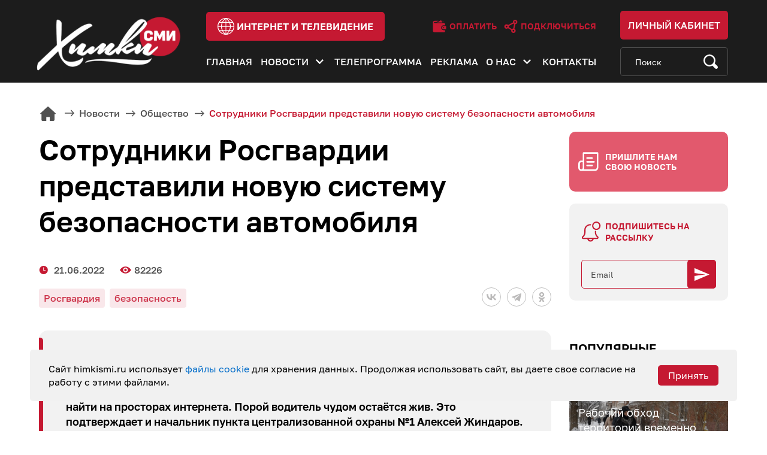

--- FILE ---
content_type: text/html; charset=UTF-8
request_url: https://www.himkismi.ru/news/society/sotrudniki-rosgvardii-predstavili-novuyu-sistemu-bezopasnosti-avtomobilya/
body_size: 63251
content:
<!DOCTYPE html>
<html lang="ru">
<head>
    <meta charset="UTF-8">
    <meta name="viewport" content="width=device-width, initial-scale=1">
    <meta http-equiv="X-UA-Compatible" content="IE=edge">
    <meta name="SKYPE_TOOLBAR" content="SKYPE_TOOLBAR_PARSER_COMPATIBLE">
    <meta name="format-detection" content="telephone=no">
    <meta name="format-detection" content="address=no">
    <meta name="yandex-verification" content="038ba0f1da0a54f3"/>
    <meta name="google-site-verification" content="VdfHoBSBiEovMVObe9gqJJiQsLPuZXutJf3Cv89TRAA"/>

    
    <link rel="shortcut icon" href="/bitrix/templates/main/favicon.ico">

    <meta http-equiv="Content-Type" content="text/html; charset=UTF-8" />
<meta name="robots" content="index, follow" />
<meta name="keywords" content="Химки ТВ, новости, события, жизнь округа, спорт, образование, безопасность, происшествия, Администрация ГО Химки," />
<meta name="description" content="Порой на дорогах возникают внештатные ситуации, и поездка за рулем автомобиля становится небезопасной. Существует большое количество хулиганов, агрессоров и различного рода провокаторов. Видео с неадекватными личностями легко можно найти на просторах интернета. Порой водитель чудом остаётся жив. Это подтверждает и начальник пункта централизованной охраны №1 Алексей Жиндаров. Чтобы обезопасить себя и свою семью от подобных случаев, сотрудники Росгвардии рекомендуют установить себе их систему безопасности АВО. " />
<link href="/bitrix/cache/css/s1/main/template_d2e87270d756625df24b05cc6ccb8bcb/template_d2e87270d756625df24b05cc6ccb8bcb_v1.css?1730987785196826" type="text/css"  data-template-style="true" rel="stylesheet" />
<script src="https://yastatic.net/share2/share.js"></script>
<meta property="og:title" content="Сотрудники Росгвардии представили новую систему безопасности автомобиля"/>
<meta property="og:type" content="article"/>
<meta property="og:image" content="https://www.himkismi.ru/upload/iblock/4b1/l7fjsyff5b5om3efz25s6psgaq6ww68u/sotrudniki-rosgvardii-predstavili-novuyu-sistemu-bezopasnosti-avtomobilya.jpg"/>
<meta property="og:image:width" content="720"/>
<meta property="og:image:height" content="405"/>
<meta property="og:site_name" content="Акционерное общество Химки-СМИ"/>
<meta property="og:description" content="Порой на дорогах возникают внештатные ситуации, и поездка за рулем автомобиля становится небезопасной. Существует большое количество хулиганов, агрессоров и различного рода провокаторов. Видео с неадекватными личностями легко можно найти на просторах интернета. Порой водитель чудом остаётся жив. Это подтверждает и начальник пункта централизованной охраны №1 Алексей Жиндаров. Чтобы обезопасить себя и свою семью от подобных случаев, сотрудники Росгвардии рекомендуют установить себе их систему безопасности АВО. "/>
<meta property="og:url" content="https://www.himkismi.ru/news/society/sotrudniki-rosgvardii-predstavili-novuyu-sistemu-bezopasnosti-avtomobilya/"/>
<meta property="og:locale" content="ru_RU"/>



<script src="/bitrix/templates/main/assets/js/jquery-3.5.1.min.js?173098775889476"></script>
<script src="/bitrix/templates/main/assets/js/plugins.min.js?1730987758198466"></script>
<script src="/bitrix/templates/main/assets/js/main.js?173098775816244"></script>
<script>var _ba = _ba || []; _ba.push(["aid", "4556effb1147a523d5ff5afea911453a"]); _ba.push(["host", "www.himkismi.ru"]); (function() {var ba = document.createElement("script"); ba.type = "text/javascript"; ba.async = true;ba.src = (document.location.protocol == "https:" ? "https://" : "http://") + "bitrix.info/ba.js";var s = document.getElementsByTagName("script")[0];s.parentNode.insertBefore(ba, s);})();</script>


    <title>Сотрудники Росгвардии представили новую систему безопасности автомобиля</title>
</head>

<body>
    <div id="panel"></div>

    <header class="header">
        <div class="header-top">
            <div class="container">
                <button id="js-menu-btn" class="header-menu-btn" type="button">
                    <span></span>
                    <span></span>
                    <span></span>
                </button>
                <a href="/" class="header-logo">
                    <img src="/bitrix/templates/main/assets/images/logo.png" srcset="/bitrix/templates/main/assets/images/logo-2x.png 2x" alt="" width="310" height="151" loading="lazy">
                </a>
                <div class="header-top-in">
                    <a href="https://i.himkismi.ru/" class="btn header-internet-btn" target="_blank">
                        <svg width="27" height="27" viewBox="0 0 27 27" fill="none">
                            <path d="M13.5 0C6.05601 0 0 6.05609 0 13.5C0 20.9439 6.05601 27 13.5 27C20.9439 27 26.9999 20.944 26.9999 13.5C26.9999 6.05609 20.944 0 13.5 0ZM11.4175 1.37169C10.3217 2.30983 9.2726 3.47772 8.42979 4.72096C8.05023 5.28089 7.70898 5.85907 7.40596 6.45205H3.41887C5.26672 3.81674 8.12008 1.93617 11.4175 1.37169ZM12.9027 19.4792H8.17447C7.46298 17.9372 6.97161 16.1583 6.88911 14.1602H12.9027V19.4792ZM2.67808 7.64663H6.85606C6.1589 9.34236 5.76438 11.1374 5.69382 12.9657H1.207C1.28934 11.0472 1.81225 9.24098 2.67808 7.64663ZM1.21241 14.1602H5.69334C5.76207 16.0172 6.15269 17.7958 6.85948 19.4793H2.74832C1.86027 17.8887 1.31451 16.0825 1.21241 14.1602ZM3.50807 20.6738H7.42284C7.72141 21.2431 8.0574 21.8007 8.43194 22.3452C9.42567 23.7901 10.4938 24.8648 11.3959 25.6246C8.16045 25.0649 5.354 23.2374 3.50807 20.6738ZM12.9027 25.2921C11.5684 24.315 9.99771 22.7566 8.79429 20.6738H12.9027V25.2921ZM12.9027 12.9657H6.88911C6.96349 11.1085 7.38597 9.32891 8.1501 7.64663H12.9028V12.9657H12.9027ZM12.9027 6.45205H8.75941C8.96297 6.09352 9.18229 5.73977 9.4185 5.39127C10.6483 3.57711 11.9963 2.38915 12.9027 1.71597V6.45205ZM25.7931 12.9657H21.3062C21.2356 11.1374 20.8411 9.34236 20.1439 7.64663H24.3218C25.1877 9.24098 25.7107 11.0472 25.7931 12.9657ZM23.5812 6.45205H19.5942C19.2912 5.85907 18.9498 5.28089 18.5704 4.72096C17.7276 3.47764 16.6782 2.31007 15.5823 1.37161C18.8797 1.93609 21.7331 3.81666 23.5812 6.45205ZM14.0972 1.71589C15.0036 2.38907 16.3516 3.57703 17.5814 5.39119C17.8176 5.73969 18.037 6.09344 18.2405 6.45197H14.0972V1.71589ZM14.0972 7.64663H18.8499C19.614 9.32891 20.0365 11.1085 20.1109 12.9657H14.0972V7.64663ZM14.0972 14.1602H20.1109C20.0285 16.1584 19.537 17.9372 18.8255 19.4793H14.0972V14.1602ZM14.0972 20.6738H18.2056C17.0022 22.7565 15.4315 24.315 14.0972 25.2921V20.6738ZM15.6043 25.6246C16.5064 24.8649 17.5744 23.7899 18.5681 22.3453C18.9426 21.8007 19.2786 21.2432 19.5772 20.6739H23.4919C21.6461 23.2373 18.8397 25.0648 15.6043 25.6246ZM24.2517 19.4792H20.1406C20.8474 17.7957 21.238 16.0172 21.3067 14.1602H25.7876C25.6854 16.0825 25.1397 17.8887 24.2517 19.4792Z" fill="white"/>
                        </svg>
                        <span>интернет и телевидение</span>
                    </a>
                    <div class="header-top-in-links">
                        <a href="https://i.himkismi.ru/for-users/oplata.php" class="header-top-in-link" target="_blank">
                            <svg width="13" height="12" viewBox="0 0 13 12" fill="none">
                                <path d="M8.85816 2.50438L7.79666 0.685884C7.74616 0.599384 7.66316 0.536384 7.56616 0.511384C7.46966 0.487384 7.36616 0.501384 7.28016 0.552884L4.03516 2.49988L8.85816 2.50438Z"/>
                                <path d="M1.72266 3C1.44766 3 1.22266 2.775 1.22266 2.5C1.22266 2.225 1.44766 2 1.72266 2H3.40766L5.07766 1H1.72266C0.982656 1 0.367656 1.54 0.247656 2.25C0.237656 2.29 0.222656 2.33 0.222656 2.375V10C0.222656 10.825 0.897656 11.5 1.72266 11.5H10.2227C10.7727 11.5 11.2227 11.05 11.2227 10.5V9.5H9.97266C8.73266 9.5 7.72266 8.49 7.72266 7.25C7.72266 6.01 8.73266 5 9.97266 5H11.2227V4C11.2227 3.45 10.7727 3 10.2227 3H1.72266ZM9.72266 2C9.72266 1.495 9.34766 1.075 8.85766 1.01L9.72266 2.5V2Z"/>
                                <path d="M11.8477 5.75H9.97266C9.14566 5.75 8.47266 6.423 8.47266 7.25C8.47266 8.077 9.14566 8.75 9.97266 8.75H11.8477C12.0547 8.75 12.2227 8.582 12.2227 8.375V6.125C12.2227 5.918 12.0547 5.75 11.8477 5.75ZM9.97266 7.75C9.69666 7.75 9.47266 7.526 9.47266 7.25C9.47266 6.974 9.69666 6.75 9.97266 6.75C10.2487 6.75 10.4727 6.974 10.4727 7.25C10.4727 7.526 10.2487 7.75 9.97266 7.75Z"/>
                            </svg>
                            <span>Оплатить</span>
                        </a>
                        <a href="https://i.himkismi.ru/connection/request-for-connection.php" class="header-top-in-link" target="_blank">
                            <svg width="13" height="12" viewBox="0 0 13 12" fill="none">
                                <path d="M12.1403 2.02768C12.1403 0.909611 11.2307 0 10.1126 0C8.99455 0 8.08494 0.909611 8.08494 2.02768C8.08494 2.16675 8.09908 2.30255 8.12587 2.4338L3.77991 4.7421C3.41166 4.3662 2.8989 4.13239 2.33236 4.13239C1.2143 4.13239 0.304688 5.042 0.304688 6.16007C0.304688 7.27811 1.2143 8.18772 2.33236 8.18772C2.855 8.18772 3.33202 7.98888 3.69195 7.66298L6.61098 9.44723C6.56598 9.61481 6.54163 9.79075 6.54163 9.97237C6.54163 11.0904 7.45124 12 8.56928 12C9.68732 12 10.5969 11.0904 10.5969 9.97237C10.5969 9.19085 10.1522 8.51163 9.50275 8.17328L10.3045 4.04602C11.3329 3.94895 12.1403 3.08098 12.1403 2.02768ZM2.33239 6.9138C1.91679 6.9138 1.57864 6.57569 1.57864 6.16007C1.57864 5.74447 1.91675 5.40632 2.33239 5.40632C2.74803 5.40632 3.08614 5.74445 3.08614 6.16007C3.08614 6.57569 2.74798 6.9138 2.33239 6.9138ZM4.29071 6.68519C4.33571 6.51761 4.36006 6.34166 4.36006 6.16004C4.36006 6.02097 4.34593 5.88517 4.31914 5.75392L8.66509 3.4456C8.81463 3.59823 8.98802 3.72716 9.17917 3.82677L8.3774 7.95405C7.93035 7.99621 7.52507 8.18392 7.20974 8.46946L4.29071 6.68519ZM8.56928 10.7261C8.15369 10.7261 7.81555 10.3879 7.81555 9.97233C7.81555 9.55673 8.15366 9.2186 8.56928 9.2186C8.98488 9.2186 9.32301 9.55671 9.32301 9.97233C9.32301 10.388 8.98492 10.7261 8.56928 10.7261ZM9.35887 2.02768C9.35887 1.61208 9.69698 1.27392 10.1126 1.27392C10.5282 1.27392 10.8663 1.61206 10.8663 2.02768C10.8663 2.44327 10.5282 2.7814 10.1126 2.7814C9.697 2.78138 9.35887 2.44327 9.35887 2.02768Z"/>
                            </svg>
                            <span>Подключиться</span>
                        </a>
                    </div>
                </div>
                <div class="header-links">
                    <button id="js-header-search-btn" class="header-search-btn" type="button">
                        <svg width="17" height="18" viewBox="0 0 17 18" fill="none" xmlns="http://www.w3.org/2000/svg">
                            <path d="M2.18515 2.92297C3.49466 1.65757 5.23572 0.960693 7.08757 0.960693C8.93942 0.960693 10.6805 1.65757 11.99 2.92297C14.2251 5.08277 14.612 8.36239 13.151 10.9101L16.2787 13.9326C17.0113 14.6404 17.0113 15.7921 16.2787 16.5C15.9239 16.8429 15.4522 17.0317 14.9503 17.0317C14.4485 17.0317 13.9767 16.8429 13.6219 16.5L10.508 13.491C9.47679 14.058 8.30619 14.3598 7.08757 14.3598C5.23566 14.3598 3.4946 13.6629 2.18515 12.3975C-0.518057 9.78533 -0.518057 5.53512 2.18515 2.92297ZM3.41239 11.2116C4.39409 12.1602 5.69926 12.6825 7.08751 12.6825C8.47577 12.6825 9.781 12.1602 10.7626 11.2116C12.789 9.25338 12.789 6.06707 10.7626 4.10893C9.78094 3.1603 8.47577 2.6379 7.08751 2.6379C5.69926 2.6379 4.39403 3.1603 3.41239 4.10893C1.38598 6.06713 1.38598 9.25338 3.41239 11.2116Z" fill="white"/>
                        </svg>
                    </button>
                    <a href="https://bill.himkismi.ru/" class="header-profile" target="_blank">
                        <svg width="18" height="18" viewBox="0 0 18 18" fill="none">
                            <path d="M8.72248 9.02319C4.24251 9.02319 0.597656 12.8825 0.597656 17.626C0.597656 17.8324 0.755925 18 0.950921 18H16.4941C16.6891 18 16.8473 17.8324 16.8473 17.626C16.8473 12.8824 13.2025 9.02319 8.72248 9.02319Z" fill="white"/>
                            <path d="M8.72172 8.22871C10.8678 8.22871 12.6075 6.38665 12.6075 4.11436C12.6075 1.84206 10.8678 0 8.72172 0C6.57566 0 4.83594 1.84206 4.83594 4.11436C4.83594 6.38665 6.57566 8.22871 8.72172 8.22871Z" fill="white"/>
                        </svg>
                        <span>Личный кабинет</span>
                    </a>
                </div>
            </div>
        </div>
        <div class="header-bottom">
            <div class="container">

                

    <ul id="js-menu" class="header-menu">
                    <li class="header-menu-item  ">
                <a href="/" class="header-menu-link">Главная</a>

                            </li>
                    <li class="header-menu-item  header-menu-item-dropdown">
                <a href="/news/" class="header-menu-link">Новости</a>

                                    <button class="header-submenu-btn js-submenu-btn" type="button">
                        <svg width="14" height="9" viewBox="0 0 14 9" fill="none" xmlns="http://www.w3.org/2000/svg">
                            <path d="M13.0059 1.53589L11.4729 0.0092773L6.50586 4.95601L1.53879 0.00927703L0.00585931 1.53588L6.50586 8.00928L13.0059 1.53589Z"/>
                        </svg>
                    </button>
                    <div class="js-submenu header-submenu">
                        <div class="container">
                            <div class="row">
                                                                    <div class="col-12 col-md-7 col-xl-6">
                                        <a href="/news/" class="header-submenu-link">Новости</a>
                                        <div class="row">
                                                                                            <div class="col-4 col-sm-3">                                                    <a href="/news/gkh/" class="header-submenu-link-sm ">ЖКХ</a>
                                                                                                                                                                                                <a href="/news/sport/" class="header-submenu-link-sm ">Спорт</a>
                                                                                                                                                                                                <a href="/news/society/" class="header-submenu-link-sm active">Общество</a>
                                                </div>                                                                                            <div class="col-4 col-sm-3">                                                    <a href="/news/politics/" class="header-submenu-link-sm ">Политика</a>
                                                                                                                                                                                                <a href="/news/culture/" class="header-submenu-link-sm ">Культура</a>
                                                                                                                                                                                                <a href="/news/education/" class="header-submenu-link-sm ">Образование</a>
                                                </div>                                                                                            <div class="col-4 col-sm-3">                                                    <a href="/news/eco/" class="header-submenu-link-sm ">ЭКО</a>
                                                                                                                                                                                                <a href="/news/health/" class="header-submenu-link-sm ">Здоровье</a>
                                                                                                                                                                                                <a href="/news/transport/" class="header-submenu-link-sm ">Транспорт</a>
                                                </div>                                                                                            <div class="col-4 col-sm-3">                                                    <a href="/news/administration/" class="header-submenu-link-sm ">Новости Администрации</a>
                                                                                                                                                                                                <a href="/news/special-commentary/" class="header-submenu-link-sm ">Специальный комментарий</a>
                                                </div>                                                                                    </div>
                                    </div>
                                    <div class="col-12 col-md-5 col-xl-6">
                                        <div class="row">
                                                                                            <div class="col-6">                                                    <a href="/artichoke-online/" class="header-submenu-link ">Артишок онлайн</a>
                                                                                                                                                                                                <a href="/dialogue-in-detail/" class="header-submenu-link ">Диалог в деталях</a>
                                                                                                                                                                                                <a href="/journalist-changes-profession/" class="header-submenu-link ">Журналист меняет профессию</a>
                                                </div>                                                                                            <div class="col-6">                                                    <a href="/weekend-cinema-in-khimki/" class="header-submenu-link ">Кино на выходных в Химках</a>
                                                                                                                                                                                                <a href="/khimki-faces/" class="header-submenu-link ">Лица Химок</a>
                                                                                                                                                                                                <a href="/myths-and-facts/" class="header-submenu-link ">Мифы и факты</a>
                                                </div>                                                                                            <div class="col-6">                                                    <a href="/sports-thursday/" class="header-submenu-link ">Спортивный четверг</a>
                                                </div>                                                                                    </div>
                                    </div>
                                                            </div>
                        </div>
                    </div>
                            </li>
                    <li class="header-menu-item  ">
                <a href="/tvprogramm/" class="header-menu-link">Телепрограмма</a>

                            </li>
                    <li class="header-menu-item  ">
                <a href="/ads/" class="header-menu-link">Реклама</a>

                            </li>
                    <li class="header-menu-item  header-menu-item-dropdown">
                <a href="/about/" class="header-menu-link">О нас</a>

                                    <button class="header-submenu-btn js-submenu-btn" type="button">
                        <svg width="14" height="9" viewBox="0 0 14 9" fill="none" xmlns="http://www.w3.org/2000/svg">
                            <path d="M13.0059 1.53589L11.4729 0.0092773L6.50586 4.95601L1.53879 0.00927703L0.00585931 1.53588L6.50586 8.00928L13.0059 1.53589Z"/>
                        </svg>
                    </button>
                    <div class="js-submenu header-submenu">
                        <div class="container">
                            <div class="row">
                                                                        <div class="col-4">
                                            <a href="/about/license/" class="header-submenu-link ">Лицензии</a>
                                        </div>
                                                                            <div class="col-4">
                                            <a href="/about/documents/" class="header-submenu-link ">Документы</a>
                                        </div>
                                                                            <div class="col-4">
                                            <a href="/about/vacancies/" class="header-submenu-link ">Вакансии</a>
                                        </div>
                                                                            <div class="col-4">
                                            <a href="https://feedback.pntr.io/himki-smi" class="header-submenu-link ">Оставить отзыв</a>
                                        </div>
                                                                </div>
                        </div>
                    </div>
                            </li>
                    <li class="header-menu-item  ">
                <a href="/contacts/" class="header-menu-link">Контакты</a>

                            </li>
            </ul>




                <form id="js-search-form" class="search-form" rel="noindex nofollow" action="/search" method="get">
                    <input type="search" name="q" class="search-form-input" placeholder="Поиск" value="">
                    <button class="search-form-btn" type="submit">
                        <svg width="24" height="24" viewBox="0 0 24 24" fill="none">
                            <path d="M2.91881 2.95161C4.80408 1.06634 7.31065 0.0280762 9.97673 0.0280762C12.6428 0.0280762 15.1495 1.06634 17.0346 2.95161C20.2525 6.16942 20.8094 11.0556 18.7061 14.8514L23.2091 19.3544C24.2636 20.409 24.2636 22.125 23.2091 23.1795C22.6982 23.6905 22.019 23.9718 21.2965 23.9718C20.5741 23.9718 19.8949 23.6905 19.384 23.1795L14.9011 18.6966C13.4164 19.5413 11.7311 19.9909 9.97673 19.9909C7.31057 19.9909 4.804 18.9527 2.91881 17.0674C-0.972939 13.1756 -0.972939 6.84335 2.91881 2.95161ZM4.68564 15.3005C6.09897 16.7138 7.978 17.4921 9.97664 17.4921C11.9753 17.4921 13.8544 16.7138 15.2676 15.3005C18.185 12.3831 18.185 7.6359 15.2676 4.71852C13.8543 3.30519 11.9753 2.52689 9.97664 2.52689C7.978 2.52689 6.09889 3.30519 4.68564 4.71852C1.76827 7.63598 1.76827 12.3831 4.68564 15.3005Z"/>
                        </svg>
                    </button>
                </form>
            </div>
        </div>
    </header>

    <div class="page-wrapper">

                    <section class="section-inner ">
                <div class="container">
                    <div class="breadcrumbs" itemprop="http://schema.org/breadcrumb" itemscope itemtype="http://schema.org/BreadcrumbList"><ul>
			<li class="bx-breadcrumb-item" id="bx_breadcrumb_0" itemprop="itemListElement" itemscope itemtype="http://schema.org/ListItem">
				<a href="/" title="Главная" itemprop="item">
					<span itemprop="name">Главная</span>
				</a>
				<meta itemprop="position" content="1" />
			</li>
			<li class="bx-breadcrumb-item" id="bx_breadcrumb_1" itemprop="itemListElement" itemscope itemtype="http://schema.org/ListItem">
				<a href="/news/" title="Новости" itemprop="item">
					<span itemprop="name">Новости</span>
				</a>
				<meta itemprop="position" content="2" />
			</li>
			<li class="bx-breadcrumb-item" id="bx_breadcrumb_2" itemprop="itemListElement" itemscope itemtype="http://schema.org/ListItem">
				<a href="/news/society/" title="Общество" itemprop="item">
					<span itemprop="name">Общество</span>
				</a>
				<meta itemprop="position" content="3" />
			</li>
			<li class="bx-breadcrumb-item">
				<span>Сотрудники Росгвардии представили новую систему безопасности автомобиля</span>
			</li></ul></div>                    <div class="row">
        

<div class="col-12 col-xl-9">
	<h1 class="page-title">Сотрудники Росгвардии представили новую систему безопасности автомобиля</h1>
	<div class="article-info">
		<div class="article-meta">
							<p class="article-meta-item article-meta-item-date">21.06.2022</p>
													<p class="article-meta-item article-meta-item-views">82226</p>
					</div>
		
		<div class="article-soc">
			<div class="ya-share2" data-curtain data-shape="round" data-color-scheme="whiteblack"
			     			     data-services="vkontakte,telegram,odnoklassniki">
            </div>
		</div>
		
					<div class="article-tags">
									<p class="article-tag">Росгвардия</p>
									<p class="article-tag">безопасность</p>
							</div>
			</div>
			<div class="intro">
			<p>Порой на дорогах возникают внештатные ситуации, и поездка за рулем автомобиля становится небезопасной. Существует большое количество хулиганов, агрессоров и различного рода провокаторов. Видео с неадекватными личностями легко можно найти на просторах интернета. Порой водитель чудом остаётся жив. Это подтверждает и начальник пункта централизованной охраны №1 Алексей Жиндаров. Чтобы обезопасить себя и свою семью от подобных случаев, сотрудники Росгвардии рекомендуют установить себе их систему безопасности АВО. </p>
		</div>
		
	
	<div class="text-section">
		            <iframe src="https://vk.com/video_ext.php?oid=-200219274&id=456240958&hash=e0a25452e460e6c7" width="426" height="240" allow="autoplay; encrypted-media; fullscreen; picture-in-picture;" frameborder="0" allowfullscreen></iframe><!--            -->            		
		<blockquote>
	<p>
		 АЛЕКСЕЙ ЖИНДАРОВ, НАЧАЛЬНИК ПЦО №1, МАЙОР ПОЛИЦИИ
	</p>
	<p>
		 Очень часто происходят дорожные ситуации, различные. Неадекватные водители попадаются, может быть, пьяные. Мешают проезду автомобиля. При нажатии кнопки, наряд быстро приедет и задержит нарушителя.
	</p>
</blockquote>
<p>
	 Оперативный приезд наряда – одно из основных преимуществ системы АВО. Ведь в экстремальной ситуации, где каждая секунда становится жизненно важной и ценной, пострадавшему не придется объяснять подробности и детали произошедшего. Для проверки эффективности системы в реальных условиях наша съемочная группа решила разыграть нападение на автомобиль. Вооруженный человек начинает стучатся в окна и провоцировать водителя.
</p>
<p>
	 После нажатия кнопки тревожной сигнализации буквально через несколько минут приезжают сотрудники Росгвардии.
</p>
<p>
	 Помимо защиты водителя, система также обеспечивает охрану автомобиля от угона.
</p>
<blockquote>
	<p>
		 АЛЕКСЕЙ ЖИНДАРОВ, НАЧАЛЬНИК ПЦО №1, МАЙОР ПОЛИЦИИ
	</p>
	<p>
		 Выгодно установить эту систему, если вы находитесь в другом городе или регионе и не знаете адреса местонахождения, то при нажатии кнопки определяются точные координаты, и дежурный офицер уже определяет местоположение автомобиля и направляет ближайший наряд полиции.
	</p>
</blockquote>
<p>
	 Установить систему АВО можно бесплатно. Напомним, что на территории Московской области сотрудники Росгвардии проводят различные операции, которые обеспечивают защиту имущества граждан. Сегодня реализуется такая программа, как «Безопасный дом, подъезд, квартира». Воспользовавшись ей, любой желающий сможет обезопасить свой дом, квартиру и даже целый офис. Отдел местной охраны набирает кандидатов для прохождения службы на различных должностях: полицейский-водитель, старший группы задержания, инженерный состав. Все интересующие вопросы соискатели могут задать по телефону: 8 (495) 573-57-56
</p>	</div>
	
	<div class="report-info-container">
		Нашли ошибку в тексте? Выделите ошибку и нажмите клавиши <span class="fake-btn-wrapper"><span class="fake-btn">Ctrl</span> <span
					class="boldblack">+</span> <span class="fake-btn">Enter</span></span>
	</div>
	
	<div class="article-footer">
				<div class="article-footer-share js-share">
			<button class="article-footer-share-btn js-share-btn">
				<span>Поделиться</span>
				<svg width="26" height="26" viewBox="0 0 26 26" fill="none">
					<path d="M19.9824 16.8752C18.5351 16.8752 17.2597 17.5872 16.4586 18.6699L9.53271 15.1235C9.64771 14.7315 9.72852 14.3253 9.72852 13.8967C9.72852 13.3154 9.60933 12.7627 9.40342 12.2543L16.6517 7.89263C17.4583 8.83931 18.644 9.45337 19.9824 9.45337C22.4057 9.45337 24.377 7.48213 24.377 5.05884C24.377 2.63555 22.4057 0.664307 19.9824 0.664307C17.5591 0.664307 15.5879 2.63555 15.5879 5.05884C15.5879 5.61729 15.7029 6.14702 15.8937 6.63882L8.62378 11.0133C7.81782 10.0948 6.64927 9.5022 5.33398 9.5022C2.91069 9.5022 0.939453 11.4734 0.939453 13.8967C0.939453 16.32 2.91069 18.2913 5.33398 18.2913C6.80518 18.2913 8.1021 17.5584 8.90015 16.4453L15.8033 19.9802C15.6761 20.3906 15.5879 20.8181 15.5879 21.2698C15.5879 23.6931 17.5591 25.6643 19.9824 25.6643C22.4057 25.6643 24.377 23.6931 24.377 21.2698C24.377 18.8465 22.4057 16.8752 19.9824 16.8752Z"/>
				</svg>
			</button>
			
			<div class="article-footer-share-soc js-share-popup">
				<div class="ya-share2" data-curtain data-shape="round" data-color-scheme="whiteblack"
				     data-services="vkontakte,telegram,odnoklassniki"></div>
			</div>
		</div>
	</div>
	
	<div class="comment-block">
		<h3>Комментарии</h3>
		
		<form action="" method="post" name="comment-form">
			<textarea name="comment" required="required" placeholder="Написать комментарий"
			          class="form-control tm1"></textarea>
			<input type="hidden" name="post_id" value="79155">
			<input type="hidden" name="iblock_id" value="13">
			<input type="submit" name="submit" class="btn" value="Отправить">
			<div
					style="height: 100px;margin-top: 26px;width: 289px;margin-bottom: 26px;"
					id="captcha-container"
					class="smart-captcha"
					data-sitekey="ysc1_vmi7G2cfHw0XuWd8ci4xJdKqzVZM56MxDtKyEzMmb10119fd"
			></div>
		</form>
		
		<p class="no-comments">Оставьте комментарий первым</p>	</div>
</div>


<div class="col-12 col-xl-3 sidebar">
    <button class="sidebar-news-btn" type="button" data-href="#news-popup" data-toggle="modal" data-target="#news-popup">Пришлите нам свою новость</button>

    <div class="sidebar-subscribe">
	<p class="sidebar-subscribe-title">
        Подпишитесь на рассылку
	</p>
	<form class="subscribe-form" rel="noindex nofollow" name="subscribe-form">
        <input type="email" name="email" class="subscribe-form-input" placeholder="Email" required="">
        <button class="subscribe-form-btn" type="submit">
            <svg width="25" height="25" viewBox="0 0 25 25" fill="none" xmlns="http://www.w3.org/2000/svg">
                <path d="M0 23.2142L25 12.4999L0 1.78564V10.119L17.8571 12.4999L0 14.8809V23.2142Z" fill="white"/>
            </svg>
        </button>
	</form>
</div>
<br>
    
    <div class="sidebar-popular">
        <p class="sidebar-popular-title">Популярные материалы</p>
        <div class="row flex-nowrap flex-xl-wrap scroll-row">

            
                <div class="col-12 col-sm-6 col-lg-4 col-xl-12" id="bx_3571867815_129168">
                    <a href="/news/society/rabochiy-obkhod-territoriy-vremenno-ispolnyayushchey-polnomochiya-glavy-khimok-inny-fedotovoy/" class="news-card" style="background-image:url('/upload/iblock/0d0/rthkcg0bxdrs2vbbqsofujf3ebi5i10p/rabochiy-obkhod-territoriy-vremenno-ispolnyayushchey-polnomochiya-glavy-khimok-inny-fedotovoy.jpg')">
                        <div class="news-card-content">
                            <p class="news-card-title">Рабочий обход территорий временно исполняющей полномочия главы Химок Инны Федотовой</p>
                        </div>
                    </a>
                </div>

            
                <div class="col-12 col-sm-6 col-lg-4 col-xl-12" id="bx_3571867815_129437">
                    <a href="/news/society/v-khimkakh-proshli-kreshchenskie-kupaniya/" class="news-card" style="background-image:url('/upload/iblock/67d/y5ysri8tnuqea7d1s2dyiomnb1zg1fvo/v-khimkakh-proshli-kreshchenskie-kupaniya.jpg')">
                        <div class="news-card-content">
                            <p class="news-card-title">В Химках прошли Крещенские купания</p>
                        </div>
                    </a>
                </div>

            
                <div class="col-12 col-sm-6 col-lg-4 col-xl-12" id="bx_3571867815_129166">
                    <a href="/news/society/v-khimkakh-otmetili-rozhdestvo-khristovo-/" class="news-card" style="background-image:url('/upload/iblock/944/m7qxz1is3l2elzgswgzq08jr5roj0o4f/v-khimkakh-otmetili-rozhdestvo-khristovo-.jpg')">
                        <div class="news-card-content">
                            <p class="news-card-title">В Химках отметили Рождество Христово </p>
                        </div>
                    </a>
                </div>

                    </div>
    </div>



 
<div class="sidebar-popular mt50">
	<p class="sidebar-popular-title">
		 Партнёрские материалы
	</p>
	

</div>
 </div>

	<section class="recommendation scroll-section tm2">
		<div class="container">
			<h2 class="section-title">Материалы по теме</h2>
			<div class="row flex-nowrap scroll-row">
									<div
							class="col-12 col-sm-6 col-lg-4 col-xl-3"
							data-importance="50582"
							data-creatance="12.04.2022 15:14:37"
					>
						<a href="/news/society/rosgvardiya-rekomenduet-obezopasit-svoye-zhile-pered-mayskimi-prazdnikami/" class="news">
							<div class="news-img"
							     style="background-image:url(/upload/iblock/d6a/yy3m190fnk27bij19gl2rr8tx3z9b55h/rosgvardiya-rekomenduet-obezopasit-svoye-zhile-pered-mayskimi-prazdnikami.jpg)"></div>
							<p class="news-title">Росгвардия рекомендует обезопасить своё жилье перед майскими праздниками</p>
							<p class="news-text">Этой весной в Химкинском отделе вневедомственной охраны вновь началась операция под названием «Безопасный дом, подъезд, квартира». Главной её целью является обеспечение охраны имущества граждан и юридических лиц, охрана жизни и здоровья. Сотрудниками вневедомственной охраны проводится информационная работа на улицах, в школах и на предприятиях.</p>
						</a>
					</div>
									<div
							class="col-12 col-sm-6 col-lg-4 col-xl-3"
							data-importance="49798"
							data-creatance="16.05.2022 15:05:43"
					>
						<a href="/news/society/roditeli-uchashchikhsya-shkol-26-i-31-poprosili-povysit-bezopasnost-na-dorogakh/" class="news">
							<div class="news-img"
							     style="background-image:url(/upload/iblock/e5f/aro1qwvu0n11g1qr1ndcwa27ovgayqw1/roditeli-uchashchikhsya-shkol-26-i-31-poprosili-povysit-bezopasnost-na-dorogakh.jpg)"></div>
							<p class="news-title">Родители учащихся школ №26 и №31 попросили повысить безопасность на дорогах</p>
							<p class="news-text">Родители, чьи дети учатся в школах №26 и №31, обеспокоены дорожной ситуацией близ образовательных учреждений. Проезжая часть вдоль обеих школ не оборудована необходимым количеством знаков и искусственной неровностью для обеспечения безопасности, уверены мамы и папы.  </p>
						</a>
					</div>
									<div
							class="col-12 col-sm-6 col-lg-4 col-xl-3"
							data-importance="49600"
							data-creatance="10.06.2022 17:40:46"
					>
						<a href="/news/society/v-khimkakh-proshli-pozharno-takticheskie-ucheniya-/" class="news">
							<div class="news-img"
							     style="background-image:url(/upload/iblock/cc3/nwcpkr7hjxwhlek1u0wg2gfb8ti2xkf4/v-khimkakh-proshli-pozharno-takticheskie-ucheniya-.jpg)"></div>
							<p class="news-title">В Химках прошли пожарно-тактические учения </p>
							<p class="news-text">Размотать гидранты, подготовить огнетушители и надеть защитную одежду. Сотрудники пожарной дружины готовятся к соревнованиям. Им предстоит на скорость потушить условное возгорание. </p>
						</a>
					</div>
									<div
							class="col-12 col-sm-6 col-lg-4 col-xl-3"
							data-importance="49443"
							data-creatance="11.08.2022 17:37:53"
					>
						<a href="/news/society/khimchanam-napomnili-o-tekhnike-bezopasnosti-na-zheleznoy-doroge/" class="news">
							<div class="news-img"
							     style="background-image:url(/upload/iblock/5c4/xor13r5shy83yz31mn73aeqpfxf8mpyh/khimchanam-napomnili-o-tekhnike-bezopasnosti-na-zheleznoy-doroge.jpg)"></div>
							<p class="news-title">Химчанам напомнили о технике безопасности на железной дороге</p>
							<p class="news-text">На прошлой неделе в Химках погиб человек, переходивший железнодорожные пути в неположенном месте. В этом году это уже 3 подобный случай. Чтобы уменьшить количество таких происшествий, с пятого августа по поручению вице-губернатора Московской области Игоря Трескова проходит акция «Сохрани себе жизнь», в рамках которой активисты напоминают жителям о правилах поведения вблизи железной дороги.</p>
						</a>
					</div>
							</div>
		</div>
	</section>


	</div>
	</div>
	</section>

</div>

<footer class="footer">
	<div class="container">
		<div class="row">
			<div class="col-12 col-sm-4">
				<div class="footer-logo">
					<img src="/bitrix/templates/main/assets/images/logo.png"
					     srcset="/bitrix/templates/main/assets/images/logo-2x.png 2x" alt="" loading="lazy"
					     width="310" height="151">
				</div>
			</div>
			
			
			
    <div class="col-12 col-sm-8 col-lg-5">
        <div class="row">
            <div class="col-12 col-xs-5">
                <ul class="footer-menu">
                                                <li class="footer-menu-item">
                                <a href="/news/sport/" class="footer-menu-link ">Спорт</a>
                            </li>
                                                    <li class="footer-menu-item">
                                <a href="/news/society/" class="footer-menu-link active">Общество</a>
                            </li>
                                                    <li class="footer-menu-item">
                                <a href="/news/culture/" class="footer-menu-link ">Культура</a>
                            </li>
                                                    <li class="footer-menu-item">
                                <a href="/news/health/" class="footer-menu-link ">Здоровье</a>
                            </li>
                                                    <li class="footer-menu-item">
                                <a href="/news/education/" class="footer-menu-link ">Образование</a>
                            </li>
                                        </ul>
            </div>
            <div class="col-12 col-xs-7">
                <ul class="footer-menu">
                                                <li class="footer-menu-item">
                                <a href="/tvprogramm/" class="footer-menu-link ">Телепрограмма</a>
                            </li>
                                                    <li class="footer-menu-item">
                                <a href="/ads/" class="footer-menu-link ">Реклама</a>
                            </li>
                                                    <li class="footer-menu-item">
                                <a href="/about/" class="footer-menu-link ">О нас</a>
                            </li>
                                                    <li class="footer-menu-item">
                                <a href="/contacts/" class="footer-menu-link ">Контакты</a>
                            </li>
                                            <li class="footer-menu-item">
                        <button type="button" class="footer-menu-link" data-href="#news-popup" data-toggle="modal"
                                data-target="#news-popup">Пришлите нам свои новости</button>
                    </li>
                </ul>
            </div>
        </div>
    </div>
			
			<div class="col-12 offset-md-4 col-md-8 offset-lg-0 col-lg-3">
				<div class="footer-contacts">
					<div class="subscribe">
						<p class="subscribe-title">Подпишись на новости</p>
						<form class="subscribe-form" rel="noindex nofollow" name="subscribe-form" action=""
						      method="post">
							<input type="email" name="email" class="subscribe-form-input"
							       placeholder="Email" required>
							<button class="subscribe-form-btn" type="submit">
								<svg width="26" height="23" viewBox="0 0 26 23" fill="none"
								     xmlns="http://www.w3.org/2000/svg">
									<path d="M0.194336 22.0467L25.1943 11.3324L0.194336 0.618164V8.9515L18.0515 11.3324L0.194336 13.7134V22.0467Z"
									      fill="white"/>
								</svg>
							</button>
						</form>
					</div>
					<div class="soc trace">
												<a href="https://vk.com/khimkismitv" class="soc-link"
						   target="_blank">
							<svg xmlns="http://www.w3.org/2000/svg" width="24" height="24" viewBox="0 0 24 24"
							     class="vk-icon" style="width:16px;fill:white;">
								<path class="st0"
								      d="M13.162 18.994c.609 0 .858-.406.851-.915-.031-1.917.714-2.949 2.059-1.604 1.488 1.488 1.796 2.519 3.603 2.519h3.2c.808 0 1.126-.26 1.126-.668 0-.863-1.421-2.386-2.625-3.504-1.686-1.565-1.765-1.602-.313-3.486 1.801-2.339 4.157-5.336 2.073-5.336h-3.981c-.772 0-.828.435-1.103 1.083-.995 2.347-2.886 5.387-3.604 4.922-.751-.485-.407-2.406-.35-5.261.015-.754.011-1.271-1.141-1.539-.629-.145-1.241-.205-1.809-.205-2.273 0-3.841.953-2.95 1.119 1.571.293 1.42 3.692 1.054 5.16-.638 2.556-3.036-2.024-4.035-4.305-.241-.548-.315-.974-1.175-.974h-3.255c-.492 0-.787.16-.787.516 0 .602 2.96 6.72 5.786 9.77 2.756 2.975 5.48 2.708 7.376 2.708z"/>
							</svg>
						</a>
												<a href="http://top.mail.ru/jump?from=2786187" target="_blank">
							<img src="//top-fwz1.mail.ru/counter?id=2786187;t=501;l=1" style="border:0;" height="31"
							     width="88" alt="Рейтинг@Mail.ru"/>
						</a>
					</div>
				</div>
			</div>
		</div>
		<p class="footer-copyright">
			2026 © Химки СМИ
		</p>
	</div>
</footer>

<div class="ts_cookiebar_cont">
	<div class="ts_cookiebar_text">
		Сайт himkismi.ru использует
		<a href="https://www.himkismi.ru/upload/iblock/d71/140jhhpox5evlxidkz7szu4qzpwalcrx/pologhenie_o_obrabotke_info2.pdf"
		   target="_blank">
			файлы cookie
		</a> для хранения данных.
		Продолжая использовать сайт, вы даете свое согласие на работу с этими файлами.
	</div>
	<a href="javascript:void(0);" class="button" onclick="window.location.search='hidem=Y';">
		<span>Принять</span>
	</a>
</div>



<!-- MODAL WINDOW -->
<div class="modal-window-home" id="modal-window-home-id" params="close" onload="text">
    <form method="POST" name="helpForm" action="/ajax/send_error_report.php"
          id="error_report_help_form">
        <!-- CONTENT MODAL -->
        <div class="content-modal-window">
            <!-- HEADER -->
            <div class="header-modal-window">
                <span class="header-modal-window-text">На сайте обнаружена ошибка</span>
                <div class="close-icon-button-block over-mask">
                    <div class='over-mask but-close-over-mask' params="close"></div>
                    <svg width="18" height="18" viewBox="0 0 512 512">
                        <line x1="5" y1="5" x2="510" y2="510" stroke="#000000" stroke-width="20"/>
                        <line x1="5" y1="510" x2="510" y2="5" stroke="#000000" stroke-width="20"/>
                    </svg>
                </div>
            </div>
            <!-- CONTENT BLOCK -->
            <div class="content-modal-window-message-submit">
                <p>Текст с ошибкой</p>
                <div id="mess" class="text-error"></div>
                <div id='elem-form'></div>
            </div>
            <!-- FOOTER -->
            <div class="footer-modal-window">
                <input type="submit" value="Отправить" id='send'
                       class="but-sm but-sm-submit btn-button-modal-window m-20">
            </div>
        </div>
    </form>
</div>


<script>

    function bodyEvent(func) {
        var codes = [].slice.call(arguments, 1);
        var pressed = {};

        document.onkeydown = function (e) {
            e = e || window.event;

            pressed[e.keyCode] = true;

            for (var i = 0; i < codes.length; i++) {
                if (!pressed[codes[i]]) {
                    return;
                }
            }

            pressed = {};

            func();

        };

        document.onkeyup = function (e) {
            e = e || window.event;

            delete pressed[e.keyCode];
        };
    }


    function closeModalWindow() {
        var modalWin = document.getElementById("modal-window-home-id");
        modalWin.style.display = "none";
        //modalWin.parentNode.removeChild(modalWin);
    }


    function modalWindow() {
        var modalW = document.getElementsByClassName("modal-window-home").length;
        if (modalW <= 1) {
            var formElem = document.getElementById('elem-form');
            var elemStr = '<textarea class="form-sm-element message-text-submit" id="text-form" name="error_desc"' +
                'placeholder="Пожалуйста, опишите ошибку"></textarea>' +
                '<input type="hidden" name="error_message" value="' + copySelectionText() + '">' +
                '<input type="hidden" name="error_url" value="' + window.location + '">' +
                '<input type="hidden" name="error_referer" value="' + document.referrer + '">' +
                '<input type="hidden" name="error_useragent" value="' + navigator.userAgent + '">';
            formElem.innerHTML = elemStr;

            var modalFormMess = document.getElementById('mess');
            var hideFormText = document.getElementById('error_message');
            var submitButton = document.getElementById('send');
            var textForm = document.getElementById('text-form');
            // console.log(String(textForm));

            var hideText = copySelectionText();
            if (hideText != '') {
                var str = '';
                if (String(hideText).length >= 120)
                    str = '...';
                modalFormMess.innerHTML = String(hideText).substring(0, 120) + str;
                submitButton.style.display = 'block';
                textForm.style.display = 'block';
                modalFormMess.style.color = 'rgba(0,0,0,.54)';
            } else {
                modalFormMess.innerHTML = 'Текст с ошибкой не выделен. Пожалуйста выделите текст с ошибкой и нажмите Ctrl+Enter';
                textForm.style.display = 'none';
                submitButton.style.display = 'none';
                modalFormMess.style.color = 'rgba(255,0,0,.87)';
            }
            var modWindow = document.getElementById("modal-window-home-id");
            modWindow.style.display = "flex";
        }
    }


    bodyEvent(modalWindow, "17", "13");


    function modalWindowEsc(e) {
        if (e.keyCode == 27)
            closeModalWindow();
    }

    addEventListener("keydown", modalWindowEsc);


    function handlerEvents(e) {
        var flagObjHandler = e.target.hasAttribute('params');
        if (flagObjHandler) {
            var objHandler = e.target.getAttribute('params');
            switch (objHandler) {
                case 'close':
                    closeModalWindow();
                    break;
            }
        }
    }

    window.onload = function () {
        const report_form = document.getElementById('error_report_help_form');
        report_form.addEventListener('submit', function (e) {
            e.preventDefault();
            const formData = new FormData(report_form);
            const path = report_form.action;
            fetch(path, {
                body: formData,
                method: 'post',
                credentials: 'include'
            })
                .then(response => response.text())
                .then(text =>  {
                    closeModalWindow();
                    showPopUp.drawPopup(text);

                })
            .catch((e)=>console.log('papiz',e));
        });


        document.body.addEventListener('click', handlerEvents);
    }

    function copySelectionText() {
        if (window.getSelection)
            strText = window.getSelection();
        else if (document.getSelection)
            strText = document.getSelection();
        else if (document.selection)
            strText = document.CDATA_SECTION_NODE.createRange().text;
        else return;

        return strText;
    }

    function text() {

    }
    let showPopUp = {
        exec: function (text) {
            this.drawPopup(text);
        },


        drawPopup: function (text) {
            /*console.log(buttons);*/
            const isMobile = matchMedia('(min-width:768px)').matches;
            let popUp = document.createElement('div');
            popUp.className = 'popup';
            popUp.id = 'tireosPopup';

            let overlay = document.createElement('div');
            overlay.className = 'popup-overlay';
            overlay.onclick = () => {
                this.killPopup()
            };

            let container = document.createElement('div');
            container.className = 'popup-container';


            let baseClose = document.createElement('button');
            baseClose.className = 'popup-close';
            baseClose.innerHTML = '<svg aria-hidden="true" data-prefix="fal" data-icon="times" role="img" xmlns="http://www.w3.org/2000/svg" viewBox="0 0 320 512" class="svg-inline--fa fa-times fa-w-10"><path fill="currentColor" d="M193.94 256L296.5 153.44l21.15-21.15c3.12-3.12 3.12-8.19 0-11.31l-22.63-22.63c-3.12-3.12-8.19-3.12-11.31 0L160 222.06 36.29 98.34c-3.12-3.12-8.19-3.12-11.31 0L2.34 120.97c-3.12 3.12-3.12 8.19 0 11.31L126.06 256 2.34 379.71c-3.12 3.12-3.12 8.19 0 11.31l22.63 22.63c3.12 3.12 8.19 3.12 11.31 0L160 289.94 262.56 392.5l21.15 21.15c3.12 3.12 8.19 3.12 11.31 0l22.63-22.63c3.12-3.12 3.12-8.19 0-11.31L193.94 256z" class=""></path></svg>';
            baseClose.onclick = () => this.killPopup();
            container.appendChild(baseClose);



            let img;

            let name = document.createElement('div');
            name.className = 'name';
            name.innerHTML = '<span>' + text + '</span>';


            container.appendChild(name);

            popUp.appendChild(overlay);
            popUp.appendChild(container);

            document.body.appendChild(popUp);

            setTimeout(() => {
                popUp.classList.add('is-fade-in');
            }, 10);

        },
        killPopup: function () {
            let target = document.getElementById('tireosPopup');
            target.remove();
        },
    };
</script> <div id="news-popup" class="news-modal modal fade" tabindex="-1" role="dialog">
	<div class="modal-dialog modal-dialog-centered" role="document">
		<div class="modal-content">
			<button type="button" class="close modal-close" data-dismiss="modal" aria-label="Close">
				<svg width="17" height="17" viewBox="0 0 17 17" fill="none" xmlns="http://www.w3.org/2000/svg">
					<path d="M9.88436 8.13942L16.7429 1.28087C17.0076 1.02522 17.015 0.603401 16.7593 0.338691C16.5037 0.07398 16.0818 0.06664 15.8171 0.322293C15.8116 0.327642 15.8061 0.333108 15.8007 0.338691L8.94214 7.19723L2.08358 0.338652C1.81887 0.0829989 1.39705 0.090339 1.1414 0.35505C0.89199 0.613279 0.89199 1.02264 1.1414 1.28087L7.99995 8.13942L1.1414 14.998C0.881253 15.2581 0.881253 15.68 1.1414 15.9401C1.40158 16.2002 1.8234 16.2002 2.08358 15.9401L8.94214 9.0816L15.8007 15.9401C16.0654 16.1958 16.4872 16.1885 16.7429 15.9237C16.9922 15.6655 16.9922 15.2561 16.7429 14.998L9.88436 8.13942Z"/>
				</svg>
			</button>
			<p class="section-title">Пришлите нам свою новость</p>
			<form id="modal-news-form" class="js-news-form tm1" name="news-form" action="" enctype="multipart/form-data">
				<div class="row">
					<div class="col-sm-6 col-lg-5">
						<div class="form-group">
							<label for="modal-news-name" class="form-control-name">Имя<span>*</span></label>
							<input id="modal-news-name" name="name" type="text" class="form-control" required>
						</div>
						<div class="form-group">
							<label for="modal-news-tel" class="form-control-name">Телефон</label>
							<input id="modal-news-tel" name="tel" type="tel" class="form-control">
						</div>
					</div>
					<div class="col-sm-6 col-lg-7">
						<div class="form-group">
							<label for="modal-news-message" class="form-control-name">Текст
								сообщения<span>*</span></label>
							<textarea name="message" id="modal-news-message" class="form-control" required></textarea>
						</div>
					</div>
				</div>
				
				<div class="dropzone js-dropzone">
					<div class="dropzone-wrapper">
						<p class="dropzone-desc"><span class="dropzone-desc__text">Перетащите файл
                            сюда или</span><span class="dropzone-desc__button">Выберите фото</span></p>
						<input class="dropzone-input js-dropzone-input" type="file" name="file"
						       accept="application/msword, application/pdf, image/*" multiple>
					</div>
					<div class="preview-zone js-dropzone-preview"></div>
				</div>
				<div>
					<div
							style="height: 100px;margin-top: 26px;width: 289px;margin-bottom: 26px;"
							id="captcha-container"
							class="smart-captcha"
							data-sitekey="ysc1_vmi7G2cfHw0XuWd8ci4xJdKqzVZM56MxDtKyEzMmb10119fd"
					></div>
				</div>
				<div class="form-footer">
					<button class="btn" type="submit">Отправить</button>
					<div class="form-disclaimer">
						<input id="modal-acceptance" type="checkbox" required>
						<label for="modal-acceptance" class="checkbox-label">Я согласен с
							<a href="https://btrx.himkismi.ru/pub/imol.php?id=8&sec=1jkkoq&user_lang=ru"
							   target="_blank">политикой конфиденциальности и обработки персональных данных</a></label>
					</div>
				</div>
			</form>
		</div>
	</div>
</div>
<div id="success-popup" class="success-modal modal fade" tabindex="-1" role="dialog">
	<div class="modal-dialog modal-dialog-centered" role="document">
		<div class="modal-content">
			<button type="button" class="close modal-close" data-dismiss="modal" aria-label="Close">
				<svg width="17" height="17" viewBox="0 0 17 17" fill="none" xmlns="http://www.w3.org/2000/svg">
					<path d="M9.88436 8.13942L16.7429 1.28087C17.0076 1.02522 17.015 0.603401 16.7593 0.338691C16.5037 0.07398 16.0818 0.06664 15.8171 0.322293C15.8116 0.327642 15.8061 0.333108 15.8007 0.338691L8.94214 7.19723L2.08358 0.338652C1.81887 0.0829989 1.39705 0.090339 1.1414 0.35505C0.89199 0.613279 0.89199 1.02264 1.1414 1.28087L7.99995 8.13942L1.1414 14.998C0.881253 15.2581 0.881253 15.68 1.1414 15.9401C1.40158 16.2002 1.8234 16.2002 2.08358 15.9401L8.94214 9.0816L15.8007 15.9401C16.0654 16.1958 16.4872 16.1885 16.7429 15.9237C16.9922 15.6655 16.9922 15.2561 16.7429 14.998L9.88436 8.13942Z"/>
				</svg>
			</button>
			<div class="success-modal-ico">
				<img src="/bitrix/templates/main/assets/ico/ico-tick.svg">
			</div>
			<p class="success-modal-text">Успешно отправлено</p>
		</div>
	</div>
</div>

<script src="https://smartcaptcha.yandexcloud.net/captcha.js" defer></script>
<script>
	(function (w, d, u) {
		var s = d.createElement('script');
		s.async = true;
		s.src = u + '?' + (Date.now() / 60000 | 0);
		var h = d.getElementsByTagName('script')[0];
		h.parentNode.insertBefore(s, h);
	})(window, document, 'https://btrx.himkismi.ru/upload/crm/site_button/loader_3_fvft30.js');
</script>

<!-- Yandex.Metrika counter -->
<script type="text/javascript">
	(function(m,e,t,r,i,k,a){
		m[i]=m[i]||function(){(m[i].a=m[i].a||[]).push(arguments)};
		m[i].l=1*new Date();
		for (var j = 0; j < document.scripts.length; j++) {if (document.scripts[j].src === r) { return; }}
		k=e.createElement(t),a=e.getElementsByTagName(t)[0],k.async=1,k.src=r,a.parentNode.insertBefore(k,a)
	})(window, document,'script','https://mc.yandex.ru/metrika/tag.js?id=104732100', 'ym');
	
	ym(104732100, 'init', {ssr:true, webvisor:true, clickmap:true, ecommerce:"dataLayer", accurateTrackBounce:true, trackLinks:true});
</script>
<noscript><div><img src="https://mc.yandex.ru/watch/104732100" style="position:absolute; left:-9999px;" alt="" /></div></noscript>
<!-- /Yandex.Metrika counter -->

<!-- Rating@Mail.ru counter -->
<script type="text/javascript">
	var _tmr = window._tmr || (window._tmr = []);
	_tmr.push({id: "2786187", type: "pageView", start: (new Date()).getTime()});
	(function (d, w, id) {
		if (d.getElementById(id)) return;
		var ts = d.createElement("script");
		ts.type = "text/javascript";
		ts.async = true;
		ts.id = id;
		ts.src = (d.location.protocol == "https:" ? "https:" : "http:") + "//top-fwz1.mail.ru/js/code.js";
		var f = function () {
			var s = d.getElementsByTagName("script")[0];
			s.parentNode.insertBefore(ts, s);
		};
		if (w.opera == "[object Opera]") {
			d.addEventListener("DOMContentLoaded", f, false);
		} else {
			f();
		}
	})(document, window, "topmailru-code");
</script>
<noscript>
	<div style="position:absolute;left:-10000px;">
		<img src="//top-fwz1.mail.ru/counter?id=2786187;js=na" style="border:0;" height="1" width="1"
		     alt="Рейтинг@Mail.ru"/>
	</div>
</noscript>
<!-- //Rating@Mail.ru counter -->

</body>
</html>

--- FILE ---
content_type: image/svg+xml
request_url: https://www.himkismi.ru/bitrix/templates/main/assets/ico/ico-subscribe.svg
body_size: 2122
content:
<svg width="33" height="34" viewBox="0 0 33 34" fill="none" xmlns="http://www.w3.org/2000/svg">
    <path d="M15.4595 33.5745C12.4811 33.5745 10.0557 31.1507 10.0557 28.1706C10.0557 27.574 10.5398 27.0898 11.1364 27.0898C11.733 27.0898 12.2172 27.574 12.2172 28.1706C12.2172 29.9591 13.6727 31.4129 15.4595 31.4129C17.2464 31.4129 18.7018 29.9591 18.7018 28.1706C18.7018 27.574 19.186 27.0898 19.7826 27.0898C20.3792 27.0898 20.8634 27.574 20.8634 28.1706C20.8634 31.1507 18.4382 33.5745 15.4595 33.5745Z" fill="#C51932"/>
    <path d="M26.5103 29.2514H3.3278C1.97203 29.2514 0.869141 28.1674 0.869141 26.8348C0.869141 26.1275 1.18249 25.4579 1.72891 24.998C1.76416 24.9676 1.80198 24.94 1.84134 24.915C3.90381 23.146 5.08413 20.6009 5.08413 17.9134V14.0605C5.08413 8.73007 9.49722 4.39368 14.919 4.39368C15.1439 4.39368 15.387 4.39772 15.6118 4.43515C16.1863 4.52896 16.5743 5.06352 16.4786 5.6269C16.3831 6.19029 15.8295 6.57161 15.2661 6.47755C15.1537 6.45959 15.0302 6.46515 14.919 6.46515C10.6593 6.46515 7.19163 9.87202 7.19163 14.0605V17.9134C7.19163 21.25 5.70362 24.407 3.11299 26.5736C3.09189 26.5903 3.07363 26.6054 3.05099 26.6206C3.01317 26.6676 2.97664 26.7394 2.97664 26.8348C2.97664 27.0224 3.13691 27.1799 3.3278 27.1799H26.5103C26.7014 27.1799 26.8617 27.0224 26.8617 26.8348C26.8617 26.7379 26.8252 26.6676 26.7858 26.6206C26.7647 26.6054 26.7464 26.5903 26.7253 26.5736C24.1332 24.4055 22.6467 21.25 22.6467 17.9134V16.4083C22.6467 15.8366 23.1188 15.3726 23.7004 15.3726C24.2821 15.3726 24.7542 15.8366 24.7542 16.4083V17.9134C24.7542 20.6024 25.9358 23.1487 28.0011 24.9193C28.0389 24.9441 28.0755 24.9704 28.1092 24.9995C28.6558 25.4579 28.9692 26.1275 28.9692 26.8348C28.9692 28.1674 27.8663 29.2514 26.5103 29.2514Z" fill="#C51932"/>
    <path d="M25.1863 14.1206C21.3126 14.1206 18.1611 10.9693 18.1611 7.0957C18.1611 3.22205 21.3126 0.0705566 25.1863 0.0705566C29.0599 0.0705566 32.2112 3.22205 32.2112 7.0957C32.2112 10.9693 29.0599 14.1206 25.1863 14.1206ZM25.1863 2.17807C22.4744 2.17807 20.2686 4.38386 20.2686 7.0957C20.2686 9.80727 22.4744 12.0131 25.1863 12.0131C27.8978 12.0131 30.1036 9.80727 30.1036 7.0957C30.1036 4.38386 27.8978 2.17807 25.1863 2.17807Z" fill="#C51932"/>
</svg>

--- FILE ---
content_type: image/svg+xml
request_url: https://www.himkismi.ru/bitrix/templates/main/assets/ico/ico-quote.svg
body_size: 244
content:
<svg width="21" height="30" viewBox="0 0 21 30" fill="none" xmlns="http://www.w3.org/2000/svg">
    <path fill-rule="evenodd" clip-rule="evenodd" d="M12.8524 0.197754L5.43018 14.8287L12.8524 29.4596L0.357422 14.8287L12.8524 0.197754ZM20.8086 0.197754L13.3864 14.8287L20.8086 29.4596L8.36704 14.8287L20.8086 0.197754Z" fill="#C51932"/>
</svg>

--- FILE ---
content_type: application/javascript
request_url: https://www.himkismi.ru/bitrix/templates/main/assets/js/main.js?173098775816244
body_size: 16150
content:
$(document).ready(function () {
    const breakpoint = 1200;
    let windowW = $(window).width();
    let vh = window.innerHeight * 0.01;
    document.documentElement.style.setProperty('--vh', `${vh}px`);
    const menu = $('#js-menu');
    const menuBtn = $('#js-menu-btn');
    const submenu = $('.js-submenu');
    const submenuBtn = $('.js-submenu-btn');
    const headerSearchBtn = $('#js-header-search-btn');
    const headerSearchForm = $('#js-search-form');
    const successModal = $('#success-popup');
    $(window).resize(function () {
        windowW = $(window).width();
        vh = window.innerHeight * 0.01;
        document.documentElement.style.setProperty('--vh', `${vh}px`);
        if (windowW >= breakpoint) {
            headerSearchBtn.removeClass('open');
            headerSearchForm.removeClass('open');
        }
        if (windowW >= 601) {
            menuBtn.removeClass('open');
            submenuBtn.removeClass('open');
            menu.removeClass('open');
            submenu.removeClass('open');
        }
    });
    $(window).trigger('resize');
    //mobile menu
    menuBtn.click(function (e) {
        e.preventDefault();
        $(this).toggleClass('open');
        menu.toggleClass('open');
        if (headerSearchForm.hasClass('active')) {
            headerSearchBtn.removeClass('active');
            headerSearchForm.removeClass('active');
        }
    });
    submenuBtn.click(function () {
        if (windowW >= breakpoint) return
        const currentBtn = $(this);
        const currentSubmenu = currentBtn.next(submenu);
        if (windowW >= 601) {
            submenuBtn.not(currentBtn).removeClass('open');
            submenu.not(currentSubmenu).removeClass('open');
        }
        currentBtn.toggleClass('open');
        $(currentSubmenu).toggleClass('open');
    });
    //header-search
    headerSearchBtn.click(function () {
        $(this).toggleClass('open');
        headerSearchForm.toggleClass('open');
        if (windowW >= 601) {
            submenuBtn.removeClass('open');
            submenu.removeClass('open');
        }
    });
    //sliders
    if ($('*').is('#js-team-slider')) {
        const teamSwiper = new Swiper('#js-team-slider', {
            slidesPerView: 2,
            spaceBetween: 8,
            loop: false,
            speed: 400,
            roundLengths: true,
            autoplay: {
                delay: 6000,
                disableOnInteraction: false,
            },
            navigation: {
                nextEl: '.swiper-button.swiper-button-next.team-button-next',
                prevEl: '.swiper-button.swiper-button-prev.team-button-prev'
            },
            breakpoints: {
                461: {
                    slidesPerView: 3
                },
                768: {
                    slidesPerView: 3,
                    spaceBetween: 24,
                },
                992: {
                    slidesPerView: 4
                },
                1200: {
                    spaceBetween: 30,
                    slidesPerView: 5
                }
            }
        });
    }
    if ($('*').is('#js-rubric-slider')) {
        const rubricSwiper = new Swiper('#js-rubric-slider', {
            slidesPerView: 1,
            spaceBetween: 8,
            loop: false,
            speed: 400,
            roundLengths: true,
            autoplay: {
                delay: 6000,
                disableOnInteraction: false,
            },
            navigation: {
                nextEl: '.swiper-button.swiper-button-next.rubric-button-next',
                prevEl: '.swiper-button.swiper-button-prev.rubric-button-prev'
            },
            breakpoints: {
                576: {
                    slidesPerView: 2,
                },
                768: {
                    slidesPerView: 2,
                    spaceBetween: 24,
                },
                992: {
                    slidesPerView: 3,
                    spaceBetween: 24,
                },
                1200: {
                    spaceBetween: 30,
                    slidesPerView: 3
                }
            }
        });
    }
    if ($('*').is('#js-partners-slider')) {
        const partnersSwiper = new Swiper('#js-partners-slider', {
            slidesPerView: 4,
            spaceBetween: 16,
            loop: false,
            speed: 400,
            roundLengths: true,
            autoplay: {
                delay: 6000,
                disableOnInteraction: false,
            },
            navigation: {
                nextEl: '.swiper-button.swiper-button-next.partners-button-next',
                prevEl: '.swiper-button.swiper-button-prev.partners-button-prev'
            },
            breakpoints: {
                768: {
                    slidesPerView: 5,
                    spaceBetween: 32,
                },
                1200: {
                    spaceBetween: 56,
                    slidesPerView: 6
                }
            }
        });
    }
    if ($('*').is('#js-program-slider')) {
        const programContent = $('#js-program');
        const programSwiper = new Swiper('#js-program-slider', {
            slidesPerView: 1,
            spaceBetween: 4,
            loop: false,
            speed: 400,
            roundLengths: true,
            slideToClickedSlide: true,
            navigation: {
                nextEl: '.swiper-button.swiper-button-next.program-button-next',
                prevEl: '.swiper-button.swiper-button-prev.program-button-prev'
            },
            breakpoints: {
                768: {
                    slidesPerView: 1,
                    spaceBetween: 8,
                },
            }
        });
        programSwiper.on('slideChange', function () {
            let currentIndex = programSwiper.activeIndex;
            let previousIndex = programSwiper.previousIndex;
            let currentSlide = programSwiper.slides[currentIndex];
            let previousSlide = programSwiper.slides[previousIndex];
            $(currentSlide).addClass('active');
            $(previousSlide).removeClass('active');
            $('#js-program-slider .tab-item.active a').tab('show');
        })
    }
    //fancybox
    $( '[data-fancybox]' ).fancybox({
        lang : 'ru',
        i18n : {
            'ru' : {
                CLOSE: "Закрыть",
                NEXT: "Следующий",
                PREV: "Предыдущий",
                ERROR: "Запрошенное содержимое не может быть загружено. <br/> Пожалуйста, повторите попытку позже.",
                PLAY_START: "Запуск слайд-шоу",
                PLAY_STOP: "Остановить слайд-шоу",
                FULL_SCREEN: "На весь экран",
                THUMBS: "Галерея",
                DOWNLOAD: "Скачать",
                SHARE: "Поделиться",
                ZOOM: "Приблизить"
            }
        }
    });
    //label animation
    $(document).on('focus', '.form-control', function () {
        $(this).parent('.form-group').find('.form-control-name').addClass('focus');
    });
    $(document).on('blur', '.form-control', function () {
        let value = $(this).val();
        if (value === '') {
            $(this).parent('.form-group').find('.form-control-name').removeClass('focus');
        }
    });
    //share
    $('.js-share-btn').click(function () {
        if (windowW >= breakpoint) return
        $('.js-share-popup').toggleClass('visible');
    });
    $(document).mouseup(function (e) {
        const share = $('.js-share');
        if (!share.is(e.target) && share.has(e.target).length === 0) {
            $('.js-share-popup').removeClass('visible');
        }
    });
    //tables
    if ($('*').is('.text-section table')) {
        const tables = $('.text-section').find('table');
        tables.each(function () {
            if (!$(this).parent().hasClass('table-wrapper')) {
                $(this).wrapAll('<div class="table-wrapper">');
            }
        });
    }
    //iframes
    if ($('*').is('.text-section iframe')) {
        const tables = $('.text-section').find('iframe');
        tables.each(function () {
            if (!$(this).parent().hasClass('iframe-wrapper')) {
                $(this).wrapAll('<div class="iframe-wrapper">');
            }
        });
    }
    //dropzone
    const uploadedFiles = [];
    const dropzoneWrapper = $('.dropzone-wrapper');
    $(".js-dropzone-input").change(function () {
        const preview = $(this).closest('.js-dropzone').find('.js-dropzone-preview');
        if ($(this).get(0).files.length) {
            for (let i = 0; i < $(this).get(0).files.length; ++i) {
                const currentFile = $(this).get(0).files[i];
                uploadedFiles.push(currentFile);
                const uploadedFileHtml = `<div class="file js-uploaded-file"><p class="file-name">${currentFile.name}</p><button class="file-btn js-remove-file" type="button"></button></div>`;
                preview.append(uploadedFileHtml);
            }
        }
    });
    dropzoneWrapper.on('dragover', function (e) {
        e.preventDefault();
        e.stopPropagation();
        $(this).addClass('dragover');
    });
    dropzoneWrapper.on('dragleave', function (e) {
        e.preventDefault();
        e.stopPropagation();
        $(this).removeClass('dragover');
    });
    $(document).on('click', '.js-remove-file', function (e) {
        const dropzone = $(this).closest('.dropzone-wrapper').find('.dropzone-input');
        dropzone.val('');
        const index = $(e.target).closest('.js-uploaded-file').index();
        uploadedFiles.splice(index, 1);
        $(e.target).closest('.js-uploaded-file').remove();
    });

    //отправка формы подписки на рассылку
    $('form[name="subscribe-form"]').submit(function (e) {
        e.preventDefault();
        const item = this;
        $.ajax({
            type: 'POST',
            url: '/bitrix/templates/main/ajax/subscribe.php',
            data: $(this).serialize(),
            success: function(html) {
                const result = JSON.parse(html);
                if (result.response === 'ok') {
                    $(item).trigger('reset');
                    successModal.find('.success-modal-text').html("Вы успешно подписались на рассылку");
                    successModal.find('.success-modal-ico img').attr('src', '/bitrix/templates/main/assets/ico/ico-tick.svg');
                } else {
                    successModal.find('.success-modal-text').html(result.error);
                    successModal.find('.success-modal-ico img').attr('src', '/bitrix/templates/main/assets/ico/ico-error.svg');
                }

                $(item).find('.form-control-name').removeClass('focus');
                if ($(item).closest('.modal')) {
                    $(item).closest('.modal').modal('hide');
                }

                successModal.modal('show');
                setTimeout(function () {
                    successModal.modal('hide');
                }, 6000);
            }
        });
    });


    //отправка формы предложить новость
    $('form[name="news-form"]').submit(function (e) {
        e.preventDefault();
        const item = this;

        const formData  = new FormData(this);
        for (let i = 0; i < uploadedFiles.length; i++) {
            formData.append('image[]', uploadedFiles[i]);
        }

        $.ajax({
            type: "POST",
            url: '/bitrix/templates/main/ajax/news.php',
            data: formData,
            processData: false,
            contentType: false,
            success: function(html) {
                const result = JSON.parse(html);
                if (result.response === 'ok') {
                    $(item).trigger('reset');
                    successModal.find('.success-modal-text').html("Успешно отправлено");
                    successModal.find('.success-modal-ico img').attr('src', '/bitrix/templates/main/assets/ico/ico-tick.svg');
                } else {
                    successModal.find('.success-modal-text').html(result.error);
                    successModal.find('.success-modal-ico img').attr('src', '/bitrix/templates/main/assets/ico/ico-error.svg');
                }

                if ($(item).closest('.modal')) {
                    $(item).closest('.modal').modal('hide');
                }

                successModal.modal('show');
                setTimeout(function () {
                    successModal.modal('hide');
                }, 6000);
            }
        });
    });



    // $('form:not(#js-search-form)').submit(function (e) {
    //     e.preventDefault();
    //     $(this).trigger('reset');
    //     $(this).find('.form-control-name').removeClass('focus');
    //     if ($(this).closest('.modal')) {
    //         $(this).closest('.modal').modal('hide');
    //     }
    //     successModal.modal('show');
    //     setTimeout(function () {
    //         successModal.modal('hide');
    //     }, 4000)
    // });


    //при отправке формы Предложить новость нужно добавить массив загруженных фото uploadedFiles, например
    // $('.js-news-form').submit(async function (e) {
    //     e.preventDefault();
    //     const url = $(this).attr('data-action');
    //     const formData  = new FormData(this);
    //     for (let i = 0; i < uploadedFiles.length; i++) {
    //         formData.append('image[]', uploadedFiles[i]);
    //     }
    //     const response = await fetch(url, {
    //         method: 'POST',
    //         body: formData
    //     });
    // })

    // Комментарии - открыть форму
    $('.comment-block').on('click', '.answer-block a.show', function(e) {
        e.preventDefault();
        $(this).hide();
        $(this).next().fadeIn();
    });

    //закрыть форму ответа на комментарий
    $('.comment-block').on("click", '.answer-block a.close', function(e) {
        e.preventDefault();
        $(this).closest('form').hide();
        $(this).closest('.answer-block').find('.show').fadeIn();
    });

    $('.comment-block').on('submit', 'form[name="comment-form"]', function() {
        const item = this;

        $.ajax({
            type: "POST",
            url: "/bitrix/templates/main/ajax/comment-add.php",
            data: $(this).serialize(),
            success: function(html) {
                const result = JSON.parse(html);
                if (result.response === 'ok') {
                    $(item).trigger('reset')
                    $(item).closest('.answer-block').find('form').hide();
                    $(item).closest('.answer-block').find('.show').fadeIn();
                    successModal.find('.success-modal-text').html("Спасибо! Ваш комментарий появится после модерации.");
                    successModal.find('.success-modal-ico img').attr('src', '/bitrix/templates/main/assets/ico/ico-tick.svg');
                } else {
                    successModal.find('.success-modal-text').html(result.error);
                    successModal.find('.success-modal-ico img').attr('src', '/bitrix/templates/main/assets/ico/ico-error.svg');
                }

                successModal.modal('show');
                setTimeout(function () {
                    successModal.modal('hide');
                }, 6000);

                 // console.log(html);
            }
        });
        return false;
    });
});


--- FILE ---
content_type: image/svg+xml
request_url: https://www.himkismi.ru/bitrix/templates/main/assets/ico/ico-tick.svg
body_size: 408
content:
<svg width="14" height="11" viewBox="0 0 14 11" fill="none" xmlns="http://www.w3.org/2000/svg">
    <path d="M11.8219 1.05886L4.53807 8.30398L1.88024 5.63065C1.5083 5.25871 0.91164 5.25871 0.539698 5.6229C0.167757 5.98709 0.167756 6.5915 0.531949 6.96344L3.85618 10.3109C4.04215 10.4969 4.28236 10.5899 4.53032 10.5899C4.77053 10.5899 5.01074 10.4969 5.19671 10.3109L13.1547 2.3994C13.5267 2.02746 13.5267 1.43081 13.1625 1.05886C12.7905 0.686922 12.1939 0.686922 11.8219 1.05886Z" fill="#C51932"/>
</svg>